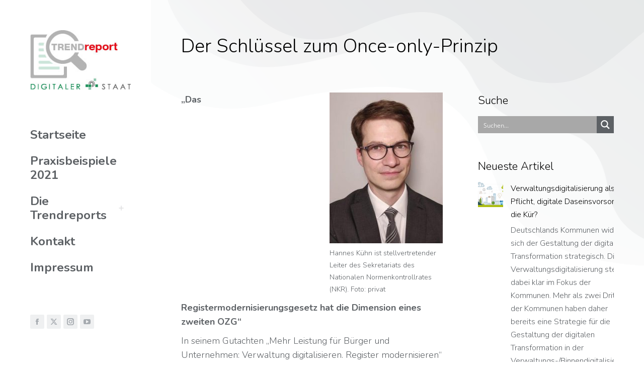

--- FILE ---
content_type: text/css
request_url: https://trendreport.digitaler-staat.org/wp-content/uploads/elementor/css/post-1321.css?ver=1764061436
body_size: 1303
content:
.elementor-1321 .elementor-element.elementor-element-f4f4d5d > .elementor-container{max-width:1340px;}.elementor-1321 .elementor-element.elementor-element-f4f4d5d{margin-top:20px;margin-bottom:20px;padding:0px 60px 0px 60px;}.elementor-1321 .elementor-element.elementor-element-e649b57{text-align:left;font-size:14px;line-height:1em;color:rgba(93, 97, 101, 0.5);--textColor:rgba(93, 97, 101, 0.5);}.elementor-1321 .elementor-element.elementor-element-566d5d3{text-align:right;font-size:14px;line-height:1em;color:rgba(93, 97, 101, 0.5);--textColor:rgba(93, 97, 101, 0.5);}.elementor-theme-builder-content-area{height:400px;}.elementor-location-header:before, .elementor-location-footer:before{content:"";display:table;clear:both;}@media(max-width:1024px){.elementor-1321 .elementor-element.elementor-element-e649b57{text-align:center;}.elementor-1321 .elementor-element.elementor-element-566d5d3{text-align:center;}}@media(min-width:768px){.elementor-1321 .elementor-element.elementor-element-18a2637{width:49.281%;}.elementor-1321 .elementor-element.elementor-element-3e22b24{width:50.719%;}}@media(max-width:1024px) and (min-width:768px){.elementor-1321 .elementor-element.elementor-element-18a2637{width:100%;}.elementor-1321 .elementor-element.elementor-element-3e22b24{width:100%;}}@media(max-width:767px){.elementor-1321 .elementor-element.elementor-element-f4f4d5d{padding:0px 0px 0px 0px;}}